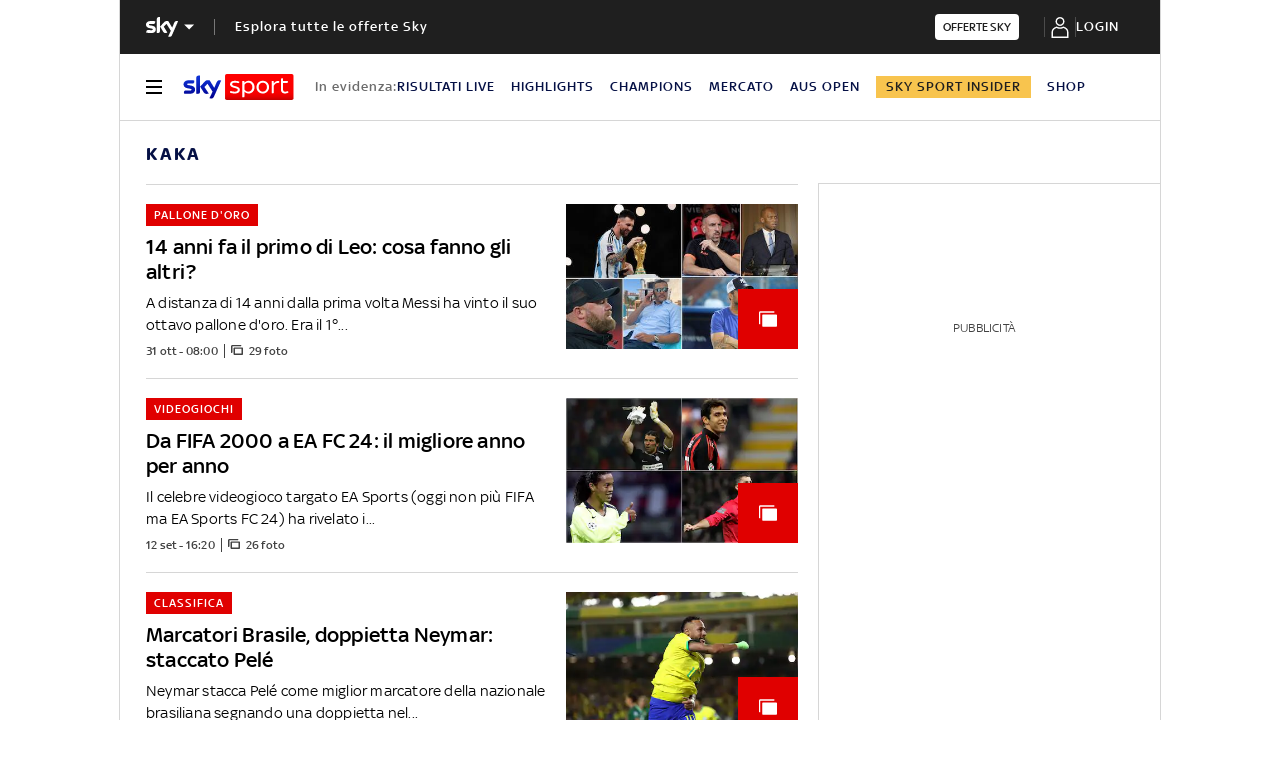

--- FILE ---
content_type: application/javascript
request_url: https://static.sky.it/libs/sky-aem-frontend/clientlibs/dp_base/1.3.271/js/bundle.js
body_size: 1811
content:
(()=>{var e,r,a={1186(e){e.exports={videoPlaylist:{baseUrl:"https://video.sky.it/api/v1",progressTimerInterval:50,videoWaitTimeout:5e3,renderArrowsAfter:4,carouselConfig:{duration:600,easing:"ease-out",startIndex:0,draggable:!0,threshold:20}},lazyLoadingContents:{lazyClass:"j-lazyload",lazyBackgroundClass:"j-lazy-bg",lazyBackgroundLoaded:"j-lazy-bg-loaded",errorClass:"j-error-lazy",loadedClass:"j-loaded-lazy"},parselyRender:{months:["gen","feb","mar","apr","mag","giu","lug","ago","set","ott","nov","dec"]},loggingService:{cookieName:"enableLogger"},toolbarCalendar:{minDate:"",maxDate:"today",dateFormat:"d F Y"},noJs:{className:"no-js"},criticalFonts:[{family:"SkyText",attributes:{weight:400,style:"normal"}},{family:"SkyText",attributes:{weight:400,style:"italic"}},{family:"SkyText",attributes:{weight:500,style:"normal"}},{family:"SkyText",attributes:{weight:700,style:"normal"}},{family:"SkyHeadline",attributes:{weight:500,style:"normal"}}],placeholder:{path:"sky-aem-frontend/clientlibs/dp_base-vendors/resources/placeholder.png"},serviceWorker:{enabled:!0},skyFoundationDefaultSettings:{staticDomain:"https://static.sky.it/libs/",videoPlaylistBaseUrl:"https://video.sky.it/api/v1/",parselyApiKey:"skysport.it",shareOnFacebookAppId:"1381502235428238"}}}},_={};function __webpack_require__(e){var r=_[e];if(void 0!==r)return r.exports;var t=_[e]={exports:{}};return a[e].call(t.exports,t,t.exports,__webpack_require__),t.exports}__webpack_require__.m=a,__webpack_require__.n=e=>{var r=e&&e.__esModule?()=>e.default:()=>e;return __webpack_require__.d(r,{a:r}),r},__webpack_require__.d=(e,r)=>{for(var a in r)__webpack_require__.o(r,a)&&!__webpack_require__.o(e,a)&&Object.defineProperty(e,a,{enumerable:!0,get:r[a]})},__webpack_require__.f={},__webpack_require__.e=e=>Promise.all(Object.keys(__webpack_require__.f).reduce((r,a)=>(__webpack_require__.f[a](e,r),r),[])),__webpack_require__.u=e=>"js/resources/"+e+".js",__webpack_require__.o=(e,r)=>({}.hasOwnProperty.call(e,r)),e={},r="ita-editorial-ds:",__webpack_require__.l=(a,_,t,i)=>{if(e[a])e[a].push(_);else{var o,n;if(void 0!==t)for(var s=document.getElementsByTagName("script"),l=0;l<s.length;l++){var u=s[l];if(u.getAttribute("src")==a||u.getAttribute("data-webpack")==r+t){o=u;break}}o||(n=!0,(o=document.createElement("script")).charset="utf-8",__webpack_require__.nc&&o.setAttribute("nonce",__webpack_require__.nc),o.setAttribute("data-webpack",r+t),o.src=a,0!==o.src.indexOf(window.location.origin+"/")&&(o.crossOrigin="anonymous")),e[a]=[_];var onScriptComplete=(r,_)=>{o.onerror=o.onload=null,clearTimeout(c);var t=e[a];if(delete e[a],o.parentNode&&o.parentNode.removeChild(o),t&&t.forEach(e=>e(_)),r)return r(_)},c=setTimeout(onScriptComplete.bind(null,void 0,{type:"timeout",target:o}),12e4);o.onerror=onScriptComplete.bind(null,o.onerror),o.onload=onScriptComplete.bind(null,o.onload),n&&document.head.appendChild(o)}},__webpack_require__.r=e=>{"undefined"!=typeof Symbol&&Symbol.toStringTag&&Object.defineProperty(e,Symbol.toStringTag,{value:"Module"}),Object.defineProperty(e,"__esModule",{value:!0})},__webpack_require__.p="/",(()=>{var e={3023:0};__webpack_require__.f.j=(r,a)=>{var _=__webpack_require__.o(e,r)?e[r]:void 0;if(0!==_)if(_)a.push(_[2]);else{var t=new Promise((a,t)=>{_=e[r]=[a,t]});a.push(_[2]=t);var i=__webpack_require__.p+__webpack_require__.u(r),o=Error();__webpack_require__.l(i,a=>{if(__webpack_require__.o(e,r)&&(0!==(_=e[r])&&(e[r]=void 0),_)){var t=a&&("load"===a.type?"missing":a.type),i=a&&a.target&&a.target.src;o.message="Loading chunk "+r+" failed.\n("+t+": "+i+")",o.name="ChunkLoadError",o.type=t,o.request=i,_[1](o)}},"chunk-"+r,r)}};var webpackJsonpCallback=(r,a)=>{var _,t,i=a[0],o=a[1],n=a[2],s=0;if(i.some(r=>0!==e[r])){for(_ in o)__webpack_require__.o(o,_)&&(__webpack_require__.m[_]=o[_]);n&&n(__webpack_require__)}for(r&&r(a);s<i.length;s++)t=i[s],__webpack_require__.o(e,t)&&e[t]&&e[t][0](),e[t]=0},r=self.webpackChunkita_editorial_ds=self.webpackChunkita_editorial_ds||[];r.forEach(webpackJsonpCallback.bind(null,0)),r.push=webpackJsonpCallback.bind(null,r.push.bind(r))})(),(async()=>{try{window.SkyFoundationSettings?.staticDomain&&(__webpack_require__.p=window.SkyFoundationSettings.staticDomain+"sky-aem-frontend/clientlibs/dp_base/1.3.271/",__webpack_require__.p=__webpack_require__.p);const e=await Promise.all([__webpack_require__.e(5006),__webpack_require__.e(5015),__webpack_require__.e(7290),__webpack_require__.e(8540),__webpack_require__.e(6415)]).then(__webpack_require__.bind(__webpack_require__,5006));e.startClient?e.startClient():e.default&&e.default()}catch(e){console.error("Bootstrap error:",e)}})()})();
//# sourceMappingURL=resources/3023.js.map

--- FILE ---
content_type: application/javascript
request_url: https://static.sky.it/libs/sky-aem-frontend/clientlibs/dp_base/1.3.271/js/resources/5006.js
body_size: 832
content:
(self.webpackChunkita_editorial_ds=self.webpackChunkita_editorial_ds||[]).push([[5006],{5006(e,r,o){o.d(r,{startClient(){return startClient}});var t=o(4734),a=o(9283),n=o(4746),s=o(6043),i=o(6654),d=o(3116),l=o(7334),c=o(7290),g=o(4196),v=o(5015),u=o(8015);const k=o(1186),w={allDomains:[()=>{"serviceWorker"in navigator&&k.serviceWorker.enabled?navigator.serviceWorker.register("/service-worker.js",{scope:"/"}).then(()=>{console.info("service worker registered")}).catch(e=>{console.error("service worker registration failed - registration error: "+e)}):console.warn(` 0. IsHomePage: ${(0,a.fF)()} serviceWorker.register only on homepage.\n        1. If you're in HomePage ensure that your service worker is enabled in\n           config.serviceWorker.enabled: ${k.serviceWorker.enabled}\n        2. Then ensure that your browser support the Service-Worker or serve your page over HTTPS.\n        Service workers require a Secure Context!`)},v.$1,v.S$,v.CD,v.o3,v.YT,v.J3,v.WM,v.Bi],devTestStageProd:[],testStageProd:[],stageProd:[]},onWindowLoad=()=>{try{(0,a.fk)(()=>(0,d.R)(w.allDomains)),(0,a.wi)(()=>(0,d.R)(w.devTestStageProd)),(0,a.bg)(()=>(0,d.R)(w.testStageProd)),(0,a.kg)(()=>(0,d.R)(w.stageProd))}catch(e){console.warn("Error in onWindowLoad() : ",e)}},P={allDomains:[v.Ti,v.Wu,v.g3,v.iA,v.cP,v.CQ,v.B1,v.IS,l.q,v.H3,v.B$,v.Bb,v.MF,v._c,v.uz,v.KD,v.E9,v.gp,v.JY,v.Jt,v.ur,v._U,v.hK,v.Oh,i.UX,v.Ic,v.vF,v.U4,v.fQ,v.Xh,v.Hp,v.np,v.uM,v.bo,v.Y0,v.n2,v.Fn,v.ub,v.zO,v.T5,v.yw,v.UM,v.Qo,v.WF,v.AL,v.G5,v.xR,v.GL,setTimeout(()=>(0,s.T)(),0),(0,u.l)(),(0,u.j)()],devTestStageProd:[v.o2,v.Nj],testStageProd:[v.PN],stageProd:[],allButProd:[]},onDOMContentLoaded=()=>{window.addEventListener("keydown",t.A.handleFirstTab),(0,a.fk)(()=>(0,d.R)(P.allDomains)),(0,a.wi)(()=>(0,d.R)(P.devTestStageProd)),(0,a.W2)(()=>(0,d.R)(P.allButProd)),(0,a.bg)(()=>(0,d.R)(P.testStageProd)),(0,a.kg)(()=>(0,d.R)(P.stageProd))},startClient=()=>{(0,c.F)(),(0,i.rT)(),(0,g.y1)(),(0,g.Rt)(),(0,n.removeNoJsClassFromHTMLElement)(),"loading"===document.readyState?document.addEventListener("DOMContentLoaded",onDOMContentLoaded):onDOMContentLoaded(),window.addEventListener("load",onWindowLoad),console.info("Main Application: Started successfully")}}}]);
//# sourceMappingURL=5006.js.map

--- FILE ---
content_type: application/javascript
request_url: https://static.sky.it/libs/sky-aem-frontend/clientlibs/dp_base/1.3.271/js/resources/7290.js
body_size: 309
content:
(self.webpackChunkita_editorial_ds=self.webpackChunkita_editorial_ds||[]).push([[7290],{7290(o,e,n){n.d(e,{F(){return initLoggingService}});var r=n(9283),l=n(6373);const s=n(1186).cookieName||"enableLogger",initLoggingService=()=>{if((0,r.gh)()&&"true"!==(0,l.Ri)(s)){const noop=()=>{};console.log=noop,console.info=noop,console.warn=noop,console.debug=noop,console.trace=noop}else{const o="SKY-AEM-FRONTEND v1.3.271 || ",e={log:o+"\u{1f4ac} ",info:o+"\u2139\ufe0f ",warn:o+"\u26a0\ufe0f ",debug:o+"\u{1f41e} ",trace:o+"\u{1f50d} ",error:o+"\u274c  "},wrap=(o,e)=>(...n)=>{if(!(o=>o.some(o=>"string"==typeof o&&o.includes("[Bridge]")))(n))return n.length>0&&"string"==typeof n[0]?n[0]=e+n[0]:n.unshift(e),o.apply(console,n)};console.log=wrap(console.log,e.log),console.info=wrap(console.info,e.info),console.warn=wrap(console.warn,e.warn),console.debug=wrap(console.debug,e.debug),console.trace=wrap(console.trace,e.trace),console.error=wrap(console.error,e.error)}}}}]);
//# sourceMappingURL=7290.js.map

--- FILE ---
content_type: application/x-javascript;charset=utf-8
request_url: https://smetrics.sky.it/id?d_visid_ver=5.5.0&d_fieldgroup=A&mcorgid=1A124673527853290A490D45%40AdobeOrg&mid=71866191636962335022596925653344926198&ts=1769622166819
body_size: -37
content:
{"mid":"71866191636962335022596925653344926198"}